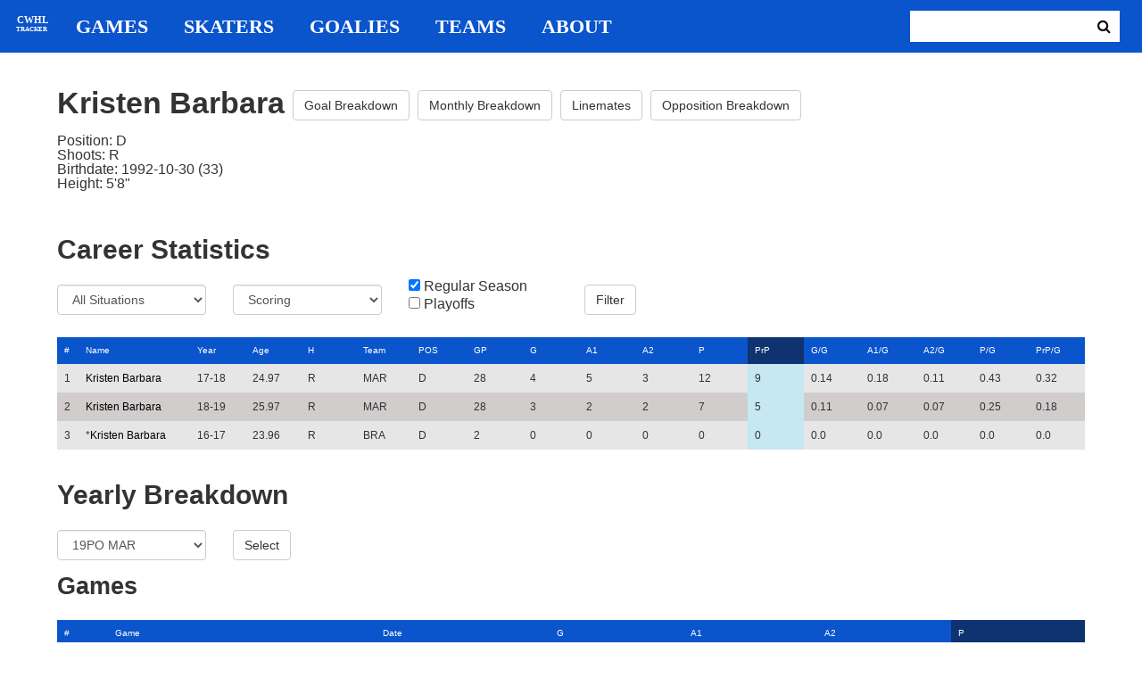

--- FILE ---
content_type: text/html; charset=utf-8
request_url: https://cwhl-tracker.herokuapp.com/players/136?column=pr_points&direction=desc&game_column=points&game_direction=desc&penalty_column=duration&penalty_direction=asc
body_size: 18482
content:
<!DOCTYPE html>
<html>
  <head>
      <!-- Global site tag (gtag.js) - Google Analytics -->
      <script async src="https://www.googletagmanager.com/gtag/js?id=UA-125940583-1"></script>
      <script>
        window.dataLayer = window.dataLayer || [];
        function gtag(){dataLayer.push(arguments);}
        gtag('js', new Date());

        gtag('config', 'UA-125940583-1');
      </script>

    <title>CWHL Tracker | Kristen Barbara</title>
    <link rel="shortcut icon" type="image/x-icon" href="/assets/favicon-bcbbeca94de2740672c9d4dcdefc5d9947abf2aae1de71bcd506932803118796.ico" />
    <meta name="viewport" content="width=device-width, initial-scale=1">
    <meta name="description" content="CWHL Tracker is a one stop website for your CWHL statistical needs.  We provide advanced filtering, rate stats, situational goal breakdowns and more!  AHL Tracker is truly the best way to consume advanced AHL stats.">
    <meta name="csrf-param" content="authenticity_token" />
<meta name="csrf-token" content="KDzWxY14krjumGWhnOM2PR6Va74vsCvZeVvD7aIg0ehZe3251/A+wcLnrEWge9pYRSasDawpfb2Qsx+TMHPk/Q==" />

    <link rel="stylesheet" media="all" href="/assets/application-2a291f0c64b9159501355acaac6801e23040a65368e1c581a4a39368394f4b55.css" data-turbolinks-track="reload" />
    <script src="/assets/application-47da151a36708e10f200455ad6825be6d97add755f530d48605613c30f5609ea.js" data-turbolinks-track="reload"></script>

  </head>

  <body>
	  <div class="site-container">

	  	<header class="header">
  <nav class="nav-container">
    <input type="checkbox" id="mobile-menu" class="mobile-menu-check">
    <label class="show-mobile-menu" for="mobile-menu">
      <i class="fa fa-bars"></i>
    </label>
    <a class="mobile-logo" href="/">
      <svg id="mobile-logo" width="45px" height="45px" viewBox="0 0 101 101" version="1.1" xmlns="http://www.w3.org/2000/svg" xmlns:xlink="http://www.w3.org/1999/xlink">
          <g id="mobile-Page-1" stroke="none" stroke-width="1" fill="none" fill-rule="evenodd">
            <g id="mobile-Group-3" transform="translate(5.000000, 5.000000)">
                <text id="mobile-CWHL" fill="#FFFFFF" font-family="Silom" font-size="24" font-weight="bold" line-spacing="16">
                    <tspan x="12" y="43">CWHL</tspan>
                </text>
                <text id="mobile-Tracker" fill="#FFFFFF" font-family="Silom" font-size="16" font-weight="bold" line-spacing="16">
                    <tspan x="13" y="62">Tracker</tspan>
                </text>
            </g>
          </g>
      </svg>
</a>    <div class="nav-links">
      <a class="header-logo" href="/">
        <svg id="logo" width="45px" height="45px" viewBox="0 0 101 101" version="1.1" xmlns="http://www.w3.org/2000/svg" xmlns:xlink="http://www.w3.org/1999/xlink">
            <g id="Page-1" stroke="none" stroke-width="1" fill="none" fill-rule="evenodd">
              <g id="Group-3" transform="translate(5.000000, 5.000000)">
                  <text id="CWHL" fill="#FFFFFF" font-family="Silom" font-size="24" font-weight="bold" line-spacing="16">
                      <tspan x="15" y="43">CWHL</tspan>
                  </text>
                  <text id="Tracker" fill="#FFFFFF" font-family="Silom" font-size="16" font-weight="bold" line-spacing="16">
                      <tspan x="13" y="62">Tracker</tspan>
                  </text>
              </g>
            </g>
        </svg>
</a>
      <a class="nav-link" href="/games">Games</a>
      <a class="nav-link" href="/skaters">Skaters</a>
      <a class="nav-link" href="/goalies">Goalies</a>
      <a class="nav-link" href="/teams">Teams</a>
      <a class="nav-link" href="/about">About</a>
    </div>

    <form class="nav-form" action="/search" accept-charset="UTF-8" method="get"><input name="utf8" type="hidden" value="&#x2713;" />
      <input type="text" name="search_bar" id="search_bar" class="nav-search" />
  		<button name="button" type="submit" class="search-button">
        <i class="fa fa-search"></i>
</button></form>
  </nav>
</header>


	  	<div class="content-container">
	  		<div class="player-info">
	<h1>
		Kristen Barbara
		<a class="btn btn-default" href="/players/136/goal_breakdown">Goal Breakdown</a>
		<a class="btn btn-default" href="/players/136/monthly_breakdown">Monthly Breakdown</a>
		<a class="btn btn-default" href="/players/136/linemates">Linemates</a>
		<a class="btn btn-default" href="/players/136/opposition_breakdown">Opposition Breakdown</a>
	</h1>
	<ul class="bio-list">
		<li>Position: D</li>
		<li>Shoots: R</li>
		<li>Birthdate: 1992-10-30 (33)</li>
		<li>Height: 5&#39;8&quot;</li>
	</ul>
</div>

<h2>Career Statistics</h2>
	<div class="player-show-statistics-form">
		<form action="/players/136" accept-charset="UTF-8" method="get"><input name="utf8" type="hidden" value="&#x2713;" />
			<div class="row">
				<div class="col-md-2">
					<select name="situation" id="situation" class="form-control"><option selected="selected" value="All Situations">All Situations</option>
<option value="Even Strength">Even Strength</option>
<option value="Powerplay">Powerplay</option>
<option value="Shorthanded">Shorthanded</option>
<option value="Penalty Shot">Penalty Shot</option>
<option value="Shootout">Shootout</option>
<option value="Empty Net">Empty Net</option></select>
				</div>
				<div class="col-md-2">
					<select name="report" id="report" class="form-control"><option selected="selected" value="Scoring">Scoring</option>
<option value="On Ice Breakdown">On Ice Breakdown</option>
<option value="Penalty Breakdown">Penalty Breakdown</option></select>
				</div>
				<div class="col-md-2">
					<input type="checkbox" name="regular" id="regular" value="true" checked="checked" />
					<label for="regular">Regular Season</label> <br>
					<input type="checkbox" name="playoffs" id="playoffs" value="true" />
					<label for="playoffs">Playoffs</label>
				</div>
				<div class="col-md-2"><input type="submit" name="commit" value="Filter" class="filter-button btn btn-default" id="player-filter" data-disable-with="Filter" /></div>
			</div>
</form>	</div>

<div class="table-scroll" id="player-profile-table">
	      <table class="table table-bordered">
  <thead>
    <tr>
      <th class="rank-th">#</th>
      <th class="name-th"><a class=" sort-link" data-remote="true" href="/players/136?column=last_name&amp;direction=asc&amp;game_column=points&amp;game_direction=desc&amp;penalty_column=duration&amp;penalty_direction=asc">Name</a></th>
      <th><a class=" sort-link" data-remote="true" href="/players/136?column=season_id&amp;direction=desc&amp;game_column=points&amp;game_direction=desc&amp;penalty_column=duration&amp;penalty_direction=asc">Year</a></th>
      <th><a class=" sort-link" data-remote="true" href="/players/136?column=season_age&amp;direction=desc&amp;game_column=points&amp;game_direction=desc&amp;penalty_column=duration&amp;penalty_direction=asc">Age</a></th>
      <th><a class=" sort-link" data-remote="true" href="/players/136?column=shoots&amp;direction=desc&amp;game_column=points&amp;game_direction=desc&amp;penalty_column=duration&amp;penalty_direction=asc">H</a></th>
      <th><a class=" sort-link" data-remote="true" href="/players/136?column=team_id&amp;direction=desc&amp;game_column=points&amp;game_direction=desc&amp;penalty_column=duration&amp;penalty_direction=asc">Team</a></th>
      <th><a class=" sort-link" data-remote="true" href="/players/136?column=position&amp;direction=desc&amp;game_column=points&amp;game_direction=desc&amp;penalty_column=duration&amp;penalty_direction=asc">POS</a></th>
      <th><a class=" sort-link" data-remote="true" href="/players/136?column=games_played&amp;direction=desc&amp;game_column=points&amp;game_direction=desc&amp;penalty_column=duration&amp;penalty_direction=asc">GP</a></th>
      <th><a class=" sort-link" data-remote="true" href="/players/136?column=goals&amp;direction=desc&amp;game_column=points&amp;game_direction=desc&amp;penalty_column=duration&amp;penalty_direction=asc">G</a></th>
      <th><a class=" sort-link" data-remote="true" href="/players/136?column=a1&amp;direction=desc&amp;game_column=points&amp;game_direction=desc&amp;penalty_column=duration&amp;penalty_direction=asc">A1</a></th>
      <th><a class=" sort-link" data-remote="true" href="/players/136?column=a2&amp;direction=desc&amp;game_column=points&amp;game_direction=desc&amp;penalty_column=duration&amp;penalty_direction=asc">A2</a></th>
      <th><a class=" sort-link" data-remote="true" href="/players/136?column=points&amp;direction=desc&amp;game_column=points&amp;game_direction=desc&amp;penalty_column=duration&amp;penalty_direction=asc">P</a></th>
      <th><a class="active-link sort-link" data-remote="true" href="/players/136?column=pr_points&amp;direction=asc&amp;game_column=points&amp;game_direction=desc&amp;penalty_column=duration&amp;penalty_direction=asc">PrP</a></th>
      <th><a class=" sort-link" data-remote="true" href="/players/136?column=goals_pg&amp;direction=desc&amp;game_column=points&amp;game_direction=desc&amp;penalty_column=duration&amp;penalty_direction=asc">G/G</a></th>
      <th><a class=" sort-link" data-remote="true" href="/players/136?column=a1_pg&amp;direction=desc&amp;game_column=points&amp;game_direction=desc&amp;penalty_column=duration&amp;penalty_direction=asc">A1/G</a></th>
      <th><a class=" sort-link" data-remote="true" href="/players/136?column=a2_pg&amp;direction=desc&amp;game_column=points&amp;game_direction=desc&amp;penalty_column=duration&amp;penalty_direction=asc">A2/G</a></th>
      <th><a class=" sort-link" data-remote="true" href="/players/136?column=points_pg&amp;direction=desc&amp;game_column=points&amp;game_direction=desc&amp;penalty_column=duration&amp;penalty_direction=asc">P/G</a></th>
      <th><a class=" sort-link" data-remote="true" href="/players/136?column=pr_points_pg&amp;direction=desc&amp;game_column=points&amp;game_direction=desc&amp;penalty_column=duration&amp;penalty_direction=asc">PrP/G</a></th>
    </tr>
  </thead>
  <tbody>
      <tr>
        <td class="rank-tb">1</td>
        <td class="name-tb"><a href="/players/136">Kristen Barbara</a></td>
        <td>17-18</td>
        <td>24.97</td>
        <td>R</td>
        <td>MAR</td>
        <td>D</td>
        <td>28</td>
        <td>4</td>
        <td>5</td>
        <td>3</td>
        <td>12</td>
        <td>9</td>
        <td>0.14</td>
        <td>0.18</td>
        <td>0.11</td>
        <td>0.43</td>
        <td>0.32</td>
      </tr>
      <tr>
        <td class="rank-tb">2</td>
        <td class="name-tb"><a href="/players/136">Kristen Barbara</a></td>
        <td>18-19</td>
        <td>25.97</td>
        <td>R</td>
        <td>MAR</td>
        <td>D</td>
        <td>28</td>
        <td>3</td>
        <td>2</td>
        <td>2</td>
        <td>7</td>
        <td>5</td>
        <td>0.11</td>
        <td>0.07</td>
        <td>0.07</td>
        <td>0.25</td>
        <td>0.18</td>
      </tr>
      <tr>
        <td class="rank-tb">3</td>
        <td class="name-tb">*<a href="/players/136">Kristen Barbara</a></td>
        <td>16-17</td>
        <td>23.96</td>
        <td>R</td>
        <td>BRA</td>
        <td>D</td>
        <td>2</td>
        <td>0</td>
        <td>0</td>
        <td>0</td>
        <td>0</td>
        <td>0</td>
        <td>0.0</td>
        <td>0.0</td>
        <td>0.0</td>
        <td>0.0</td>
        <td>0.0</td>
      </tr>
  </tbody>
</table>




</div>

<h2>Yearly Breakdown</h2>
<div class="game-by-game-form">
	<form action="/players/136" accept-charset="UTF-8" method="get"><input name="utf8" type="hidden" value="&#x2713;" />
		<div class="row">
			<div class="col-md-2"><select name="season" id="season" class="form-control"><option selected="selected" value="27">19PO MAR</option>
<option value="22">18-19 MAR</option>
<option value="19">18PO MAR</option>
<option value="18">17-18 MAR</option>
<option value="15">16-17 BRA</option></select></div>
			<div class="col-md-1"><input type="submit" name="commit" value="Select" class="year-filter-button btn btn-default" data-disable-with="Select" /></div>
		</div>
</form></div>

<h3>Games</h3>
<div class="table-scroll player-game-breakdown" id="player-game-breakdown">
	  <table class="table table-bordered">
  <thead>
    <tr>
      <th class="rank-th">#</th>
      <th class="name-th"><a class=" sort-link" data-remote="true" href="/players/136?column=pr_points&amp;direction=desc&amp;game_column=game_name&amp;game_direction=desc&amp;penalty_column=duration&amp;penalty_direction=asc">Game</a></th>
      <th><a class=" sort-link" data-remote="true" href="/players/136?column=pr_points&amp;direction=desc&amp;game_column=game_date&amp;game_direction=desc&amp;penalty_column=duration&amp;penalty_direction=asc">Date</a></th>
      <th><a class=" sort-link" data-remote="true" href="/players/136?column=pr_points&amp;direction=desc&amp;game_column=goals&amp;game_direction=desc&amp;penalty_column=duration&amp;penalty_direction=asc">G</a></th>
      <th><a class=" sort-link" data-remote="true" href="/players/136?column=pr_points&amp;direction=desc&amp;game_column=a1&amp;game_direction=desc&amp;penalty_column=duration&amp;penalty_direction=asc">A1</a></th>
      <th><a class=" sort-link" data-remote="true" href="/players/136?column=pr_points&amp;direction=desc&amp;game_column=a2&amp;game_direction=desc&amp;penalty_column=duration&amp;penalty_direction=asc">A2</a></th>
      <th><a class="active-link sort-link" data-remote="true" href="/players/136?column=pr_points&amp;direction=desc&amp;game_column=points&amp;game_direction=asc&amp;penalty_column=duration&amp;penalty_direction=asc">P</a></th>
    </tr>
  </thead>
  <tbody>
      <tr>
        <td class="rank-tb">1</td>
        <td class="name-tb"><a href="/games/798">MAR @ MTL</a></td>
        <td>2019/03/08</td>
        <td>0</td>
        <td>0</td>
        <td>0</td>
        <td>0</td>
      </tr>
      <tr>
        <td class="rank-tb">2</td>
        <td class="name-tb"><a href="/games/797">MAR @ MTL</a></td>
        <td>2019/03/09</td>
        <td>0</td>
        <td>0</td>
        <td>0</td>
        <td>0</td>
      </tr>
      <tr>
        <td class="rank-tb">3</td>
        <td class="name-tb"><a href="/games/799">MAR @ MTL</a></td>
        <td>2019/03/10</td>
        <td>0</td>
        <td>0</td>
        <td>0</td>
        <td>0</td>
      </tr>
  </tbody>
</table>


</div>

<h3>Penalties</h3>
<div class="table-scroll player-penalty-breakdown" id="player-penalty-breakdown">
	<table class="table table-bordered">
  <thead>
    <tr>
      <th class="rank-th">#</th>
      <th class="name-th"><a class=" sort-link" data-remote="true" href="/players/136?column=pr_points&amp;direction=desc&amp;game_column=points&amp;game_direction=desc&amp;penalty_column=game_name&amp;penalty_direction=desc">Game</a></th>
      <th><a class=" sort-link" data-remote="true" href="/players/136?column=pr_points&amp;direction=desc&amp;game_column=points&amp;game_direction=desc&amp;penalty_column=game_date&amp;penalty_direction=desc">Date</a></th>
      <th><a class=" sort-link" data-remote="true" href="/players/136?column=pr_points&amp;direction=desc&amp;game_column=points&amp;game_direction=desc&amp;penalty_column=description&amp;penalty_direction=desc">Description</a></th>
      <th><a class="active-link sort-link" data-remote="true" href="/players/136?column=pr_points&amp;direction=desc&amp;game_column=points&amp;game_direction=desc&amp;penalty_column=duration&amp;penalty_direction=desc">Duration</a></th>
    </tr>
  </thead>
  <tbody>
  </tbody>
</table>

</div>

	<h3>On Ice Goal Events</h3>
	<div class="table-scroll player-on-ice-events" id="player-on-ice-events">
		<table class="table table-bordered">
  <thead>
    <tr>
      <th class="rank-th">#</th>
      <th class="name-th"><a class="active-link sort-link" data-remote="true" href="/players/136?column=pr_points&amp;direction=desc&amp;game_column=points&amp;game_direction=desc&amp;on_ice_column=game_id&amp;on_ice_direction=desc&amp;penalty_column=duration&amp;penalty_direction=asc">GameID</a></th>
      <th><a class=" sort-link" data-remote="true" href="/players/136?column=pr_points&amp;direction=desc&amp;game_column=points&amp;game_direction=desc&amp;on_ice_column=game_date&amp;on_ice_direction=desc&amp;penalty_column=duration&amp;penalty_direction=asc">Date</a></th>
      <th><a class=" sort-link" data-remote="true" href="/players/136?column=pr_points&amp;direction=desc&amp;game_column=points&amp;game_direction=desc&amp;on_ice_column=on_scoring_team&amp;on_ice_direction=desc&amp;penalty_column=duration&amp;penalty_direction=asc">Result</a></th>
      <th><a class=" sort-link" data-remote="true" href="/players/136?column=pr_points&amp;direction=desc&amp;game_column=points&amp;game_direction=desc&amp;on_ice_column=period&amp;on_ice_direction=desc&amp;penalty_column=duration&amp;penalty_direction=asc">Period</a></th>
      <th><a class=" sort-link" data-remote="true" href="/players/136?column=pr_points&amp;direction=desc&amp;game_column=points&amp;game_direction=desc&amp;on_ice_column=time&amp;on_ice_direction=desc&amp;penalty_column=duration&amp;penalty_direction=asc">Time</a></th>
      <th><a class=" sort-link" data-remote="true" href="/players/136?column=pr_points&amp;direction=desc&amp;game_column=points&amp;game_direction=desc&amp;on_ice_column=teammate_count&amp;on_ice_direction=desc&amp;penalty_column=duration&amp;penalty_direction=asc">Teammates</a></th>
      <th><a class=" sort-link" data-remote="true" href="/players/136?column=pr_points&amp;direction=desc&amp;game_column=points&amp;game_direction=desc&amp;on_ice_column=opposing_skaters_count&amp;on_ice_direction=desc&amp;penalty_column=duration&amp;penalty_direction=asc">Opponents</a></th>
    </tr>
  </thead>
  <tbody>
      <tr>
        <td class="rank-tb">1</td>
        <td class="name-tb"><a href="/games/797">MAR @ MTL</a></td>
        <td>03/09/2019</td>
        <td>GA</td>
        <td>3</td>
        <td>18:11</td>
        <td>5</td>
        <td>6</td>
      </tr>
      <tr>
        <td class="rank-tb">2</td>
        <td class="name-tb"><a href="/games/799">MAR @ MTL</a></td>
        <td>03/10/2019</td>
        <td>GA</td>
        <td>2</td>
        <td>4:23</td>
        <td>5</td>
        <td>5</td>
      </tr>
  </tbody>
</table>

	</div>

	  	</div>

	  	<footer class="footer">
	  		CWHL Tracker &copy; Jeff Craig 2018
	  	</footer>
    </div>
  </body>
</html>
